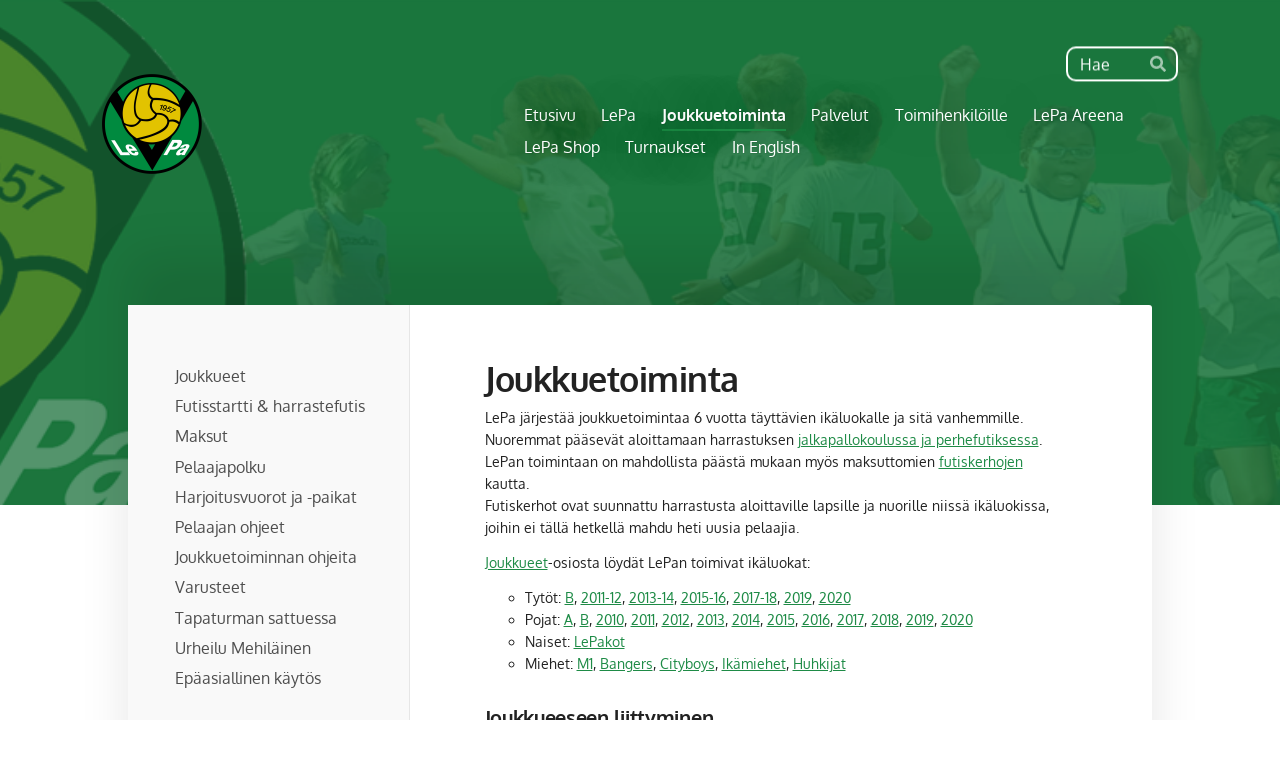

--- FILE ---
content_type: text/css
request_url: https://fonts.avoine.com/fonts/oxygen/ya.css
body_size: 256
content:
/* oxygen-latin-ext-400-normal */
@font-face {
  font-family: 'Oxygen';
  font-style: normal;
  font-display: var(--fontsource-display, swap);
  font-weight: 400;
  src: url(./files/oxygen-latin-ext-400-normal.woff2) format('woff2'), url(./files/oxygen-latin-ext-400-normal.woff) format('woff');
  unicode-range: U+0100-02AF,U+0300-0301,U+0303-0304,U+0308-0309,U+0323,U+0329,U+1E00-1EFF,U+2020,U+20A0-20AB,U+20AD-20CF,U+2113,U+2C60-2C7F,U+A720-A7FF;
}

/* oxygen-latin-400-normal */
@font-face {
  font-family: 'Oxygen';
  font-style: normal;
  font-display: var(--fontsource-display, swap);
  font-weight: 400;
  src: url(./files/oxygen-latin-400-normal.woff2) format('woff2'), url(./files/oxygen-latin-400-normal.woff) format('woff');
  unicode-range: U+0000-00FF,U+0131,U+0152-0153,U+02BB-02BC,U+02C6,U+02DA,U+02DC,U+0300-0301,U+0303-0304,U+0308-0309,U+0323,U+0329,U+2000-206F,U+2074,U+20AC,U+2122,U+2191,U+2193,U+2212,U+2215,U+FEFF,U+FFFD;
}/* oxygen-latin-ext-700-normal */
@font-face {
  font-family: 'Oxygen';
  font-style: normal;
  font-display: var(--fontsource-display, swap);
  font-weight: 700;
  src: url(./files/oxygen-latin-ext-700-normal.woff2) format('woff2'), url(./files/oxygen-latin-ext-700-normal.woff) format('woff');
  unicode-range: U+0100-02AF,U+0300-0301,U+0303-0304,U+0308-0309,U+0323,U+0329,U+1E00-1EFF,U+2020,U+20A0-20AB,U+20AD-20CF,U+2113,U+2C60-2C7F,U+A720-A7FF;
}

/* oxygen-latin-700-normal */
@font-face {
  font-family: 'Oxygen';
  font-style: normal;
  font-display: var(--fontsource-display, swap);
  font-weight: 700;
  src: url(./files/oxygen-latin-700-normal.woff2) format('woff2'), url(./files/oxygen-latin-700-normal.woff) format('woff');
  unicode-range: U+0000-00FF,U+0131,U+0152-0153,U+02BB-02BC,U+02C6,U+02DA,U+02DC,U+0300-0301,U+0303-0304,U+0308-0309,U+0323,U+0329,U+2000-206F,U+2074,U+20AC,U+2122,U+2191,U+2193,U+2212,U+2215,U+FEFF,U+FFFD;
}